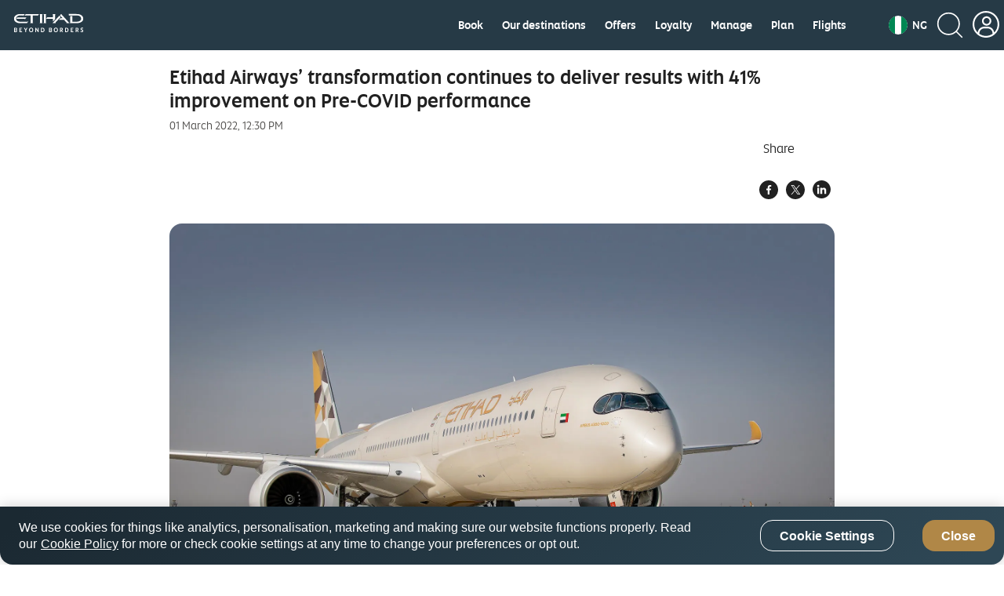

--- FILE ---
content_type: application/x-javascript;charset=utf-8
request_url: https://smetrics.etihad.com/id?d_visid_ver=5.5.0&d_fieldgroup=A&mcorgid=15BD401053DAEC4A0A490D4C%40AdobeOrg&mid=05741777533953521396774505250424754048&d_coppa=true&ts=1768812714767
body_size: -41
content:
{"mid":"05741777533953521396774505250424754048"}

--- FILE ---
content_type: image/svg+xml
request_url: https://www.etihad.com/content/dam/eag/etihadairways/etihadcom/Global/icons/country-flags/NG.svg
body_size: 23
content:
<svg width="40" height="40" viewBox="0 0 40 40" fill="none" xmlns="http://www.w3.org/2000/svg">
<g clip-path="url(#clip0_0_18388)">
<path fill-rule="evenodd" clip-rule="evenodd" d="M0 0H40V40H0V0Z" fill="white"/>
<path fill-rule="evenodd" clip-rule="evenodd" d="M26.6641 0H40V40H26.6641V0ZM0 0H13.3359V40H0V0Z" fill="#008753"/>
</g>
<defs>
<clipPath id="clip0_0_18388">
<rect width="40" height="40" rx="20" fill="white"/>
</clipPath>
</defs>
</svg>
